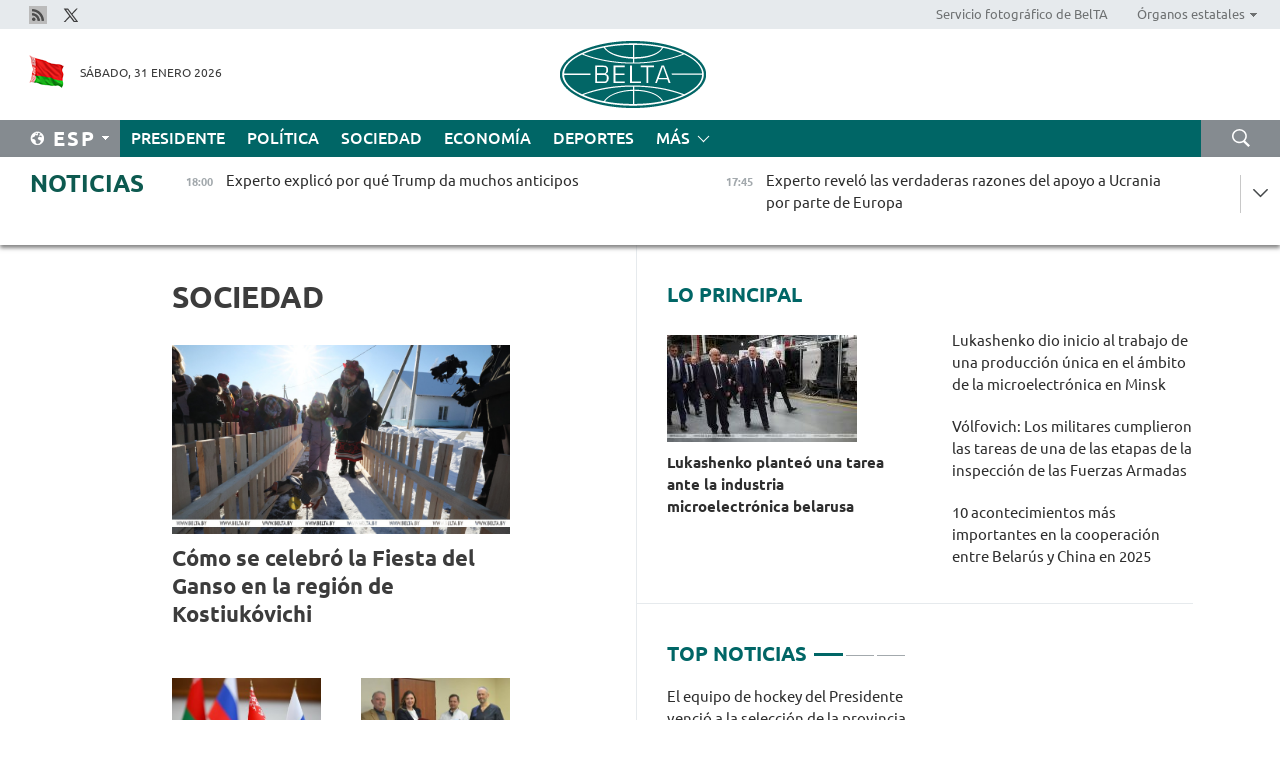

--- FILE ---
content_type: text/html; charset=UTF-8
request_url: https://esp.belta.by/society/page/21/?day=10&month=04&year=23
body_size: 13011
content:
    
    	<!DOCTYPE HTML>
	<html lang="es-ES" >
	<head  prefix="article: https://ogp.me/ns/article#">
		<title>Sociedad Página 21</title>
		<meta http-equiv="Content-Type" content="text/html; charset=utf-8">
                <meta name="viewport" content="width=device-width">
		<link rel="stylesheet" href="/styles/general_styles.css" type="text/css">
                                <link rel="stylesheet" href="/styles/styles2.css?1769878766" type="text/css">
                                <link rel="stylesheet" href="/styles/styles.css?1769878766" type="text/css">
                <link rel="stylesheet" href="/styles/tr_styles.css" type="text/css">
                            <link rel="icon" href="/desimages/fav.png" type="image/png">
		<meta name="keywords" content="Noticias de sociedad, noticias de la vida social, vida social, pensión, campaña de ingreso, centros docentes superiores de Belarús, vivienda en Belarús, educación superior, turismo y agroturismo en Belarús">
		<meta name="description" content="Noticias de sociedad. Turismo en Belarús Página 21">
                
                <link rel = "canonical" href="https://esp.belta.by/society/page/21/">
                
	    		                        <!-- Yandex.Metrika informer -->
<a href="https://metrika.yandex.by/stat/?id=15029098&amp;from=informer"
target="_blank" rel="nofollow"><img src="https://informer.yandex.ru/informer/15029098/1_1_FFFFFFFF_EFEFEFFF_0_pageviews"
style="width:80px; height:15px; border:0; display:none" alt="Яндекс.Метрика" title="Яндекс.Метрика: данные за сегодня (просмотры)" class="ym-advanced-informer" data-cid="15029098" data-lang="ru" /></a>
<!-- /Yandex.Metrika informer -->

<!-- Yandex.Metrika counter -->
<script type="text/javascript" >
   (function(m,e,t,r,i,k,a){m[i]=m[i]||function(){(m[i].a=m[i].a||[]).push(arguments)};
   m[i].l=1*new Date();
   for (var j = 0; j < document.scripts.length; j++) {if (document.scripts[j].src === r) { return; }}
   k=e.createElement(t),a=e.getElementsByTagName(t)[0],k.async=1,k.src=r,a.parentNode.insertBefore(k,a)})
   (window, document, "script", "https://mc.yandex.ru/metrika/tag.js", "ym");

   ym(15029098, "init", {
        clickmap:true,
        trackLinks:true,
        accurateTrackBounce:true,
        webvisor:true
   });
</script>
<noscript><div><img src="https://mc.yandex.ru/watch/15029098" style="position:absolute; left:-9999px;" alt="" /></div></noscript>
<!-- /Yandex.Metrika counter -->

            
                        <meta name="google-site-verification" content="Dd8uWU7VCf77OeeHXR5DHMQmZ-7j6FLk_JRDg71UqnQ" />

            
                        <!-- Google tag (gtag.js) -->
<script async src="https://www.googletagmanager.com/gtag/js?id=G-ET142C51W4"></script>
<script>
  window.dataLayer = window.dataLayer || [];
  function gtag(){dataLayer.push(arguments);}
  gtag('js', new Date());

  gtag('config', 'G-ET142C51W4');
</script>

            
        

                                                                	</head>
	
	<body>

                
        <a id="top"></a>

    <div class="all   ">
        <div class="ban_main_top">
            
        </div>
        <div class="top_line">
	                <div class="social_icons">
                                          <a href="/rss" title="Rss"  target ="_blank" onmouseover="this.children[0].src='https://esp.belta.by/images/storage/banners/000015_e75332d9759a535dbd02582b38240ace_work.jpg'" onmouseout="this.children[0].src='https://esp.belta.by/images/storage/banners/000015_06c67faab12793f011de90a38aef8cf1_work.jpg'">
                    <img src="https://esp.belta.by/images/storage/banners/000015_06c67faab12793f011de90a38aef8cf1_work.jpg" alt="Rss" title="Rss" />
                </a>
                                              <a href="https://x.com/BeltaNoticias" title="X"  target ="_blank" onmouseover="this.children[0].src='https://esp.belta.by/images/storage/banners/000015_a684634ca82214029cee637c787afde4_work.jpg'" onmouseout="this.children[0].src='https://esp.belta.by/images/storage/banners/000015_37f1cc3c5e7e857bdb12fbc827944851_work.jpg'">
                    <img src="https://esp.belta.by/images/storage/banners/000015_37f1cc3c5e7e857bdb12fbc827944851_work.jpg" alt="X" title="X" />
                </a>
                        </div>
    
	        <script>
        var scroll_items = Array();
    </script>
<div class="projects_menu">
	
                    <div class="projects_menu_item " id="pr_el_114"><a target="_blank"  href="http://photobelta.by/"  title="Servicio fotográfico de BelTA" >
            <span>Servicio fotográfico de BelTA</span>    </a>
            </div>
	
                    <div class="projects_menu_item projects_menu_drop" id="pr_el_115"><a   href="https://esp.belta.by/"  title="Órganos estatales" >
            <span>Órganos estatales</span>    </a>
                    <script>
                var scroll_pr_m = "pr_m_115";
                scroll_items[scroll_items.length] = "pr_m_115";
            </script>
          <div class="projects_menu_s" id="pr_m_115">  
           	
                <div class="pr_menu_s_item">
                                                                                                                        <a target="_blank"   href="http://president.gov.by/en/" title="Presidente de Belarús" >Presidente de Belarús</a>
                        
                                    </div>
            	
                <div class="pr_menu_s_item">
                                                                                                                        <a target="_blank"   href="http://www.government.by/en/" title="Consejo de Ministros" >Consejo de Ministros</a>
                        
                                    </div>
            	
                <div class="pr_menu_s_item">
                                                                                                                        <a target="_blank"   href="http://www.sovrep.gov.by/en/" title="Consejo de la República" >Consejo de la República</a>
                        
                                    </div>
            	
                <div class="pr_menu_s_item">
                                                                                                                        <a target="_blank"   href="http://house.gov.by/en/" title="Cámara de Representantes" >Cámara de Representantes</a>
                        
                                    </div>
            	
                <div class="pr_menu_s_item">
                                                                                                                        <a target="_blank"   href="http://www.kc.gov.by/en/" title="Tribunal Constitucional" >Tribunal Constitucional</a>
                        
                                    </div>
            	
                <div class="pr_menu_s_item">
                                                                                                                        <a target="_blank"   href="https://court.gov.by/" title="Tribunal Supremo" >Tribunal Supremo</a>
                        
                                    </div>
            	
                <div class="pr_menu_s_item">
                                                                                                                        <a target="_blank"   href="http://www.kgk.gov.by/en" title="Comité Estatal de Control" >Comité Estatal de Control</a>
                        
                                    </div>
            	
                <div class="pr_menu_s_item">
                                                                                                                        <a target="_blank"   href="http://www.prokuratura.gov.by/en/" title="Fiscalía General" >Fiscalía General</a>
                        
                                    </div>
            	
                <div class="pr_menu_s_item">
                                                                                                                        <a target="_blank"   href="http://www.nbrb.by/engl/" title="Banco Nacional" >Banco Nacional</a>
                        
                                    </div>
            	
                <div class="pr_menu_s_item">
                                                                                                                        <a target="_blank"   href="http://www.mas.by/ru" title="Ministerio de Arquitectura y Construcción" >Ministerio de Arquitectura y Construcción</a>
                        
                                    </div>
            	
                <div class="pr_menu_s_item">
                                                                                                                        <a target="_blank"   href="https://mvd.gov.by/ru" title="Ministerio del Interior" >Ministerio del Interior</a>
                        
                                    </div>
            	
                <div class="pr_menu_s_item">
                                                                                                                        <a target="_blank"   href="http://minzdrav.gov.by/en/" title="Ministerio de Sanidad" >Ministerio de Sanidad</a>
                        
                                    </div>
            	
                <div class="pr_menu_s_item">
                                                                                                                        <a target="_blank"   href="https://www.mjkx.gov.by/" title="Ministerio de Servicios Comunales" >Ministerio de Servicios Comunales</a>
                        
                                    </div>
            	
                <div class="pr_menu_s_item">
                                                                                                                        <a target="_blank"   href="http://mfa.gov.by/en/" title="Ministerio de Asuntos Exteriores" >Ministerio de Asuntos Exteriores</a>
                        
                                    </div>
            	
                <div class="pr_menu_s_item">
                                                                                                                        <a target="_blank"   href="http://mininform.gov.by/en/" title="Ministerio de Información" >Ministerio de Información</a>
                        
                                    </div>
            	
                <div class="pr_menu_s_item">
                                                                                                                        <a target="_blank"   href="https://nalog.gov.by/" title="Ministerio de Impuestos" >Ministerio de Impuestos</a>
                        
                                    </div>
            	
                <div class="pr_menu_s_item">
                                                                                                                        <a target="_blank"   href="http://www.kultura.by/en/" title="Ministerio de Cultura" >Ministerio de Cultura</a>
                        
                                    </div>
            	
                <div class="pr_menu_s_item">
                                                                                                                        <a target="_blank"   href="http://www.mlh.gov.by/en/" title="Ministerio de Economía Forestal" >Ministerio de Economía Forestal</a>
                        
                                    </div>
            	
                <div class="pr_menu_s_item">
                                                                                                                        <a target="_blank"   href="http://www.mil.by/en/" title="Ministerio de Defensa" >Ministerio de Defensa</a>
                        
                                    </div>
            	
                <div class="pr_menu_s_item">
                                                                                                                        <a target="_blank"   href="https://edu.gov.by/en-uk/" title="Ministerio de Educación" >Ministerio de Educación</a>
                        
                                    </div>
            	
                <div class="pr_menu_s_item">
                                                                                                                        <a target="_blank"   href="http://minpriroda.gov.by/en/" title="Ministerio de Recursos Naturales y Protección del Medio Ambiente" >Ministerio de Recursos Naturales y Protección del Medio Ambiente</a>
                        
                                    </div>
            	
                <div class="pr_menu_s_item">
                                                                                                                        <a target="_blank"   href="https://minprom.gov.by/" title="Ministerio de Industria" >Ministerio de Industria</a>
                        
                                    </div>
            	
                <div class="pr_menu_s_item">
                                                                                                                        <a target="_blank"   href="http://www.mpt.gov.by/en/" title="Ministerio de Comunicaciones e Informatización" >Ministerio de Comunicaciones e Informatización</a>
                        
                                    </div>
            	
                <div class="pr_menu_s_item">
                                                                                                                        <a target="_blank"   href="https://www.mshp.gov.by/en/" title="Ministerio de Agricultura y Alimentación" >Ministerio de Agricultura y Alimentación</a>
                        
                                    </div>
            	
                <div class="pr_menu_s_item">
                                                                                                                        <a target="_blank"   href="http://www.mst.by/en" title="Ministerio de Deportes" >Ministerio de Deportes</a>
                        
                                    </div>
            	
                <div class="pr_menu_s_item">
                                                                                                                        <a target="_blank"   href="https://www.mart.gov.by/en/sites/mart/home.html" title="Ministerio de Regulación Antimonopólica y Comercio" >Ministerio de Regulación Antimonopólica y Comercio</a>
                        
                                    </div>
            	
                <div class="pr_menu_s_item">
                                                                                                                        <a target="_blank"   href="https://www.mintrans.gov.by/en/" title="Ministerio de Transportes y Comunicaciones" >Ministerio de Transportes y Comunicaciones</a>
                        
                                    </div>
            	
                <div class="pr_menu_s_item">
                                                                                                                        <a target="_blank"   href="https://www.mintrud.gov.by/ru" title="Ministerio de Trabajo y Protección Social" >Ministerio de Trabajo y Protección Social</a>
                        
                                    </div>
            	
                <div class="pr_menu_s_item">
                                                                                                                        <a target="_blank"   href="https://mchs.gov.by/en/" title="Ministerio de Emergencias" >Ministerio de Emergencias</a>
                        
                                    </div>
            	
                <div class="pr_menu_s_item">
                                                                                                                        <a target="_blank"   href="http://www.minfin.gov.by/en/" title="Ministerio de Finanzas" >Ministerio de Finanzas</a>
                        
                                    </div>
            	
                <div class="pr_menu_s_item">
                                                                                                                        <a target="_blank"   href="http://www.economy.gov.by/en" title="Ministerio de Economía" >Ministerio de Economía</a>
                        
                                    </div>
            	
                <div class="pr_menu_s_item">
                                                                                                                        <a target="_blank"   href="http://www.minenergo.gov.by/en" title="Ministerio de Energía" >Ministerio de Energía</a>
                        
                                    </div>
            	
                <div class="pr_menu_s_item">
                                                                                                                        <a target="_blank"   href="http://minjust.gov.by/en/" title="Ministerio de Justicia" >Ministerio de Justicia</a>
                        
                                    </div>
            	
                <div class="pr_menu_s_item">
                                                                                                                        <a target="_blank"   href="https://www.vpk.gov.by/en/" title="Comité Estatal de Industria Militar" >Comité Estatal de Industria Militar</a>
                        
                                    </div>
            	
                <div class="pr_menu_s_item">
                                                                                                                        <a target="_blank"   href="http://www.gki.gov.by/en/" title="Comité Estatal de Bienes" >Comité Estatal de Bienes</a>
                        
                                    </div>
            	
                <div class="pr_menu_s_item">
                                                                                                                        <a target="_blank"   href="http://www.gknt.gov.by/en/" title="Comité Estatal de Ciencia y Tecnología" >Comité Estatal de Ciencia y Tecnología</a>
                        
                                    </div>
            	
                <div class="pr_menu_s_item">
                                                                                                                        <a target="_blank"   href="https://gosstandart.gov.by/en/" title="Comité Estatal de Normalización" >Comité Estatal de Normalización</a>
                        
                                    </div>
            	
                <div class="pr_menu_s_item">
                                                                                                                        <a target="_blank"   href="https://gpk.gov.by/en/" title="Comité Fronterizo Estatal" >Comité Fronterizo Estatal</a>
                        
                                    </div>
            	
                <div class="pr_menu_s_item">
                                                                                                                        <a target="_blank"   href="https://www.gtk.gov.by/eng/" title="Comité Aduanero Estatal" >Comité Aduanero Estatal</a>
                        
                                    </div>
            	
                <div class="pr_menu_s_item">
                                                                                                                        <a target="_blank"   href="http://www.belstat.gov.by/en/" title="Comité Nacional de Estadística" >Comité Nacional de Estadística</a>
                        
                                    </div>
            	
                <div class="pr_menu_s_item">
                                                                                                                        <a target="_blank"   href="http://sk.gov.by/en/" title="Comité de Investigación" >Comité de Investigación</a>
                        
                                    </div>
            	
                <div class="pr_menu_s_item">
                                                                                                                        <a target="_blank"   href="https://brest-region.gov.by/en/" title="Comité Ejecutivo de la provincia de Brest" >Comité Ejecutivo de la provincia de Brest</a>
                        
                                    </div>
            	
                <div class="pr_menu_s_item">
                                                                                                                        <a target="_blank"   href="https://vitebsk-region.gov.by/en/" title="Comité Ejecutivo de la provincia de Vítebsk" >Comité Ejecutivo de la provincia de Vítebsk</a>
                        
                                    </div>
            	
                <div class="pr_menu_s_item">
                                                                                                                        <a target="_blank"   href="http://gomel-region.gov.by/en/" title="Comité Ejecutivo de la provincia de Gómel" >Comité Ejecutivo de la provincia de Gómel</a>
                        
                                    </div>
            	
                <div class="pr_menu_s_item">
                                                                                                                        <a target="_blank"   href="https://grodno-region.gov.by/ru/" title="Comité Ejecutivo de la provincia de Grodno" >Comité Ejecutivo de la provincia de Grodno</a>
                        
                                    </div>
            	
                <div class="pr_menu_s_item">
                                                                                                                        <a target="_blank"   href="https://eng.minsk-region.gov.by/" title="Comité Ejecutivo de la provincia de Minsk" >Comité Ejecutivo de la provincia de Minsk</a>
                        
                                    </div>
            	
                <div class="pr_menu_s_item">
                                                                                                                        <a target="_blank"   href="https://mogilev-region.gov.by/" title="Comité Ejecutivo de la provincia de Moguiliov" >Comité Ejecutivo de la provincia de Moguiliov</a>
                        
                                    </div>
            	
                <div class="pr_menu_s_item">
                                                                                                                        <a target="_blank"   href="http://minsk.gov.by/en/" title="Comité Ejecutivo de la ciudad de Minsk" >Comité Ejecutivo de la ciudad de Minsk</a>
                        
                                    </div>
                       </div> 
            </div>
</div>

     
        </div>
        <div class="header">
            <div class="header_date">
                                            <a class="header_flag" href="/" title="Flag"  target ="_blank">
                <img 
                    src="https://esp.belta.by/images/storage/banners/000202_195d2019dea510c21d1786ef48d5d126_work.jpg" 
                    alt="Flag" 
                    title="Flag" 
                                    />
            </a>
            
                Sábado, 31 Enero 2026
            </div>
	            	        <div class="logo">
            
                                                                    <a href="/" title="Agencia Telegráfica de Belarús"  target ="_self">
                            <span class="logo_img"><img src="https://esp.belta.by/images/storage/banners/000016_611c826de02523f480553429b10f429f_work.jpg" alt="Agencia Telegráfica de Belarús" title="Agencia Telegráfica de Belarús" /></span>
                                                    </a>
                                                        </div>
    
            <div class="weather_currency">
                <div class="weather_currency_inner">
                
	 	
                </div>
	    
            </div>
        </div>
    <div class="menu_line" >

	    <div class="main_langs" id="main_langs">
            <div class="main_langs_inner" id="main_langs_inner">
	
                                    <div class="main_lang_item" ><a target="_blank"   href="http://belta.by" title="Рус" >Рус</a></div>
        	
                                    <div class="main_lang_item" ><a target="_blank"   href="http://blr.belta.by" title="Бел" >Бел</a></div>
        	
                                    <div class="main_lang_item" ><a target="_blank"   href="https://pol.belta.by/" title="Pl" >Pl</a></div>
        	
                                    <div class="main_lang_item" ><a target="_blank"   href="http://eng.belta.by/" title="Eng" >Eng</a></div>
        	
                                    <div class="main_lang_item" ><a target="_blank"   href="http://deu.belta.by/" title="Deu" >Deu</a></div>
        	
                                                    	
                                    <div class="main_lang_item" ><a target="_blank"   href="http://chn.belta.by/" title="中文" >中文</a></div>
        </div>
<div class="main_lang_item main_lang_selected" ><a   href="https://esp.belta.by/" title="Esp">Esp</a></div>
</div>
		

	       <div class="h_menu_fp" id="h_menu_fp" >
    <div class="h_menu_title" id="h_menu_title">
                Menú
    </div>
            <div class="h_menu_s" id="h_menu_s"></div>
        <div class="menu_more">
            <div class="menu_more_title" id="h_menu_more" >Más </div>
                    <div id="h_menu" class="h_menu">
                <div class="content_all_margin">
	                        <div class="menu_els" id="h_menu_line_1">
                                                            <div class="menu_item " id="h_menu_item_1_1">
                            <a   href="https://esp.belta.by/president/" title="Presidente">Presidente</a>
                        </div>
                                                                                <div class="menu_item " id="h_menu_item_1_2">
                            <a   href="https://esp.belta.by/politics/" title="Política">Política</a>
                        </div>
                                                                                <div class="menu_item menu_item_selected" id="h_menu_item_1_3">
                            <a   href="https://esp.belta.by/society/" title="Sociedad">Sociedad</a>
                        </div>
                                                                                <div class="menu_item " id="h_menu_item_1_4">
                            <a   href="https://esp.belta.by/economics/" title="Economía">Economía</a>
                        </div>
                                                                                <div class="menu_item " id="h_menu_item_1_5">
                            <a   href="https://esp.belta.by/sport/" title="Deportes">Deportes</a>
                        </div>
                                                </div>
                                            <div class="menu_els" id="h_menu_line_2">
                                                            <div class="menu_item " id="h_menu_item_2_1">
                            <a   href="https://esp.belta.by/video/" title="Vídeo">Vídeo</a>
                        </div>
                                                </div>
                            </div>
       
    </div>
                    </div>
           </div>            
	


	
    
    
	    <div class="search_btn" onclick="open_search('search')"></div>
<form action="/search/getResultsForPeriod/" id="search">
    <input type="text" name="query" value="" placeholder="Búsqueda por el sitio" class="search_edit"/>
    <input type="submit" value="Búsqueda" class="search_submit" />
    <div class="clear"></div>
        <div class="fp_search_where">
        <span id="fp_search_where">Lugar de búsqueda:</span>
            <input type="radio" name="group" value="0" id="group_0"/><label for="group_0">Buscar en todas las secciones</label>
                            </div>
       <div class="fp_search_where">
        <span id="fp_search_when">En el período</span>
            <input type="radio" name="period" value="0" id="period_0"/><label for="period_0">En todo el período</label>
            <input type="radio" name="period" value="1" id="period_1"/><label for="period_1">En un día</label>
            <input type="radio" name="period" value="2" id="period_2"/><label for="period_2">En una semana</label>
            <input type="radio" name="period" value="3" id="period_3"/><label for="period_3">En un mes</label>
            <input type="radio" name="period" value="4" id="period_4"/><label for="period_4">En un año</label>
                </div>
    <div class="search_close close_btn" onclick="close_search('search')"></div>
</form>
   

    </div>
    <div class="top_lenta_inner">
  <div class="top_lenta">
    <a href="/" title="Ir al inicio" class="tl_logo"></a>
    <div class="tl_title">
                    <a href="https://esp.belta.by/all_news" title="Noticias">Noticias</a>
            </div>
                            <div class="tl_inner" id="tl_inner">
        
        <div class="tl_item">
	        	            	        	                                                                        	                	                                <a  href="https://esp.belta.by/society/view/experto-explic-por-qu-trump-da-muchos-anticipos-88921-2026/"   title="
 Experto explicó por qué Trump da muchos anticipos
 ">
                    <span class="tl_date">
                                                                                                <span>18:00</span>
                    </span>
                    <span class="tl_news">
 Experto explicó por qué Trump da muchos anticipos
 </span>
                    <span class="tl_node">Sociedad</span>
                </a>
        </div>
        
        <div class="tl_item">
	        	            	        	                                                                        	                	                                <a  href="https://esp.belta.by/society/view/experto-revel-las-verdaderas-razones-del-apoyo-a-ucrania-por-parte-de-europa-88928-2026/"   title="
 Experto reveló las verdaderas razones del apoyo a Ucrania por parte de Europa
 ">
                    <span class="tl_date">
                                                                                                <span>17:45</span>
                    </span>
                    <span class="tl_news">
 Experto reveló las verdaderas razones del apoyo a Ucrania por parte de Europa
 </span>
                    <span class="tl_node">Sociedad</span>
                </a>
        </div>
        
        <div class="tl_item">
	        	            	        	                                                                        	                	                                <a  href="https://esp.belta.by/society/view/cmo-se-celebr-la-fiesta-del-ganso-en-la-regin-de-kostiukvichi-89082-2026/"   title="
 Cómo se celebró la Fiesta del Ganso en la región de Kostiukóvichi
 ">
                    <span class="tl_date">
                                                                                                <span>17:22</span>
                    </span>
                    <span class="tl_news">
 Cómo se celebró la Fiesta del Ganso en la región de Kostiukóvichi
 </span>
                    <span class="tl_node">Sociedad</span>
                </a>
        </div>
        
        <div class="tl_item">
	        	            	        	                                                                        	                	                                <a  href="https://esp.belta.by/economics/view/bogdnov-discuti-las-perspectivas-de-cooperacin-en-el-complejo-agroindustrial-de-belars-y-kazajistn-89081-2026/"   title="
 Bogdánov discutió las perspectivas de cooperación en el complejo agroindustrial de Belarús y Kazajistán
 ">
                    <span class="tl_date">
                                                                                                <span>17:06</span>
                    </span>
                    <span class="tl_news">
 Bogdánov discutió las perspectivas de cooperación en el complejo agroindustrial de Belarús y Kazajistán
 </span>
                    <span class="tl_node">Economía</span>
                </a>
        </div>
        
        <div class="tl_item">
	        	            	        	                                                                        	                	                                <a  href="https://esp.belta.by/society/view/cunto-tiempo-se-requerir-para-la-desnazificacin-en-ucrania-seal-un-experto-89024-2026/"   title="
 Cuánto tiempo se requerirá para la desnazificación en Ucrania, señaló un experto
 ">
                    <span class="tl_date">
                                                                                                <span>16:41</span>
                    </span>
                    <span class="tl_news">
 Cuánto tiempo se requerirá para la desnazificación en Ucrania, señaló un experto
 </span>
                    <span class="tl_node">Sociedad</span>
                </a>
        </div>
        
        <div class="tl_item">
	        	            	        	                                                                        	                	                                <a  href="https://esp.belta.by/politics/view/belars-y-la-regin-china-de-hong-kong-discutieron-la-implementacin-de-proyectos-conjuntos-89077-2026/"   title="
 Belarús y la región china de Hong Kong discutieron la implementación de proyectos conjuntos
 ">
                    <span class="tl_date">
                                                                                                <span>16:02</span>
                    </span>
                    <span class="tl_news">
 Belarús y la región china de Hong Kong discutieron la implementación de proyectos conjuntos
 </span>
                    <span class="tl_node">Política</span>
                </a>
        </div>
        
        <div class="tl_item">
	        	            	        	                                                                        	                	                                <a  href="https://esp.belta.by/society/view/la-cultura-belarusa-obtendr-residencia-en-china-se-firm-un-memorando-para-crear-un-poblado-temtico-89064-2026/"   title="
 La cultura belarusa obtendrá &quot;residencia&quot; en China: Se firmó un memorando para crear un poblado temático
 ">
                    <span class="tl_date">
                                                                                                <span>15:24</span>
                    </span>
                    <span class="tl_news">
 La cultura belarusa obtendrá "residencia" en China: Se firmó un memorando para crear un poblado temático
 </span>
                    <span class="tl_node">Sociedad</span>
                </a>
        </div>
        
        <div class="tl_item">
	        	            	        	                                                                        	                	                                <a  href="https://esp.belta.by/sport/view/sobolenko-cedi-ante-rybakina-en-la-final-del-abierto-de-australia-89080-2026/"   title="
 Sobolenko cedió ante Rybakina en la final del Abierto de Australia
 ">
                    <span class="tl_date">
                                                                                                <span>14:46</span>
                    </span>
                    <span class="tl_news">
 Sobolenko cedió ante Rybakina en la final del Abierto de Australia
 </span>
                    <span class="tl_node">Deportes</span>
                </a>
        </div>
        
        <div class="tl_item">
	        	            	        	                                                                        	                	                                <a  href="https://esp.belta.by/sport/view/el-equipo-de-hockey-del-presidente-venci-a-la-seleccin-de-la-provincia-de-grodno-en-un-encuentro-de-la-89079-2026/"   title="
 El equipo de hockey del Presidente venció a la selección de la provincia de Grodno en un encuentro de la Liga Republicana de Hockey 
 ">
                    <span class="tl_date">
                                                                                                <span>14:07</span>
                    </span>
                    <span class="tl_news">
 El equipo de hockey del Presidente venció a la selección de la provincia de Grodno en un encuentro de la Liga Republicana de Hockey 
 </span>
                    <span class="tl_node">Deportes</span>
                </a>
        </div>
        
        <div class="tl_item">
	        	            	        	                                                                        	                	                                <a  href="https://esp.belta.by/economics/view/belars-y-turkmenistn-discutieron-las-perspectivas-de-interaccin-89078-2026/"   title="Belarús y Turkmenistán discutieron las perspectivas de interacción">
                    <span class="tl_date">
                                                                                                <span>13:35</span>
                    </span>
                    <span class="tl_news">Belarús y Turkmenistán discutieron las perspectivas de interacción</span>
                    <span class="tl_node">Economía</span>
                </a>
        </div>
        
        <div class="tl_item">
	        	            	        	                                                                        	                	                                <a  href="https://esp.belta.by/economics/view/belars-en-2025-estableci-un-rcord-en-exportacin-de-alimentos-89061-2026/"   title="
 Belarús en 2025 estableció un récord en exportación de alimentos
 ">
                    <span class="tl_date">
                                                                                                <span>13:02</span>
                    </span>
                    <span class="tl_news">
 Belarús en 2025 estableció un récord en exportación de alimentos
 </span>
                    <span class="tl_node">Economía</span>
                </a>
        </div>
        
        <div class="tl_item">
	        	            	        	                                                                        	                	                                <a  href="https://esp.belta.by/society/view/cmo-el-ministerio-de-trabajo-fomenta-el-crecimiento-profesional-de-las-mujeres-en-belars-89070-2026/"   title="
 Cómo el Ministerio de Trabajo fomenta el crecimiento profesional de las mujeres en Belarús
 ">
                    <span class="tl_date">
                                                                                                <span>12:33</span>
                    </span>
                    <span class="tl_news">
 Cómo el Ministerio de Trabajo fomenta el crecimiento profesional de las mujeres en Belarús
 </span>
                    <span class="tl_node">Sociedad</span>
                </a>
        </div>
        
        <div class="tl_item">
	        	            	        	                                                                        	                	                                <a  href="https://esp.belta.by/society/view/diputado-de-la-rada-sobre-el-consejo-de-paz-en-el-contexto-del-conflicto-ucraniano-89027-2026/"   title="
 Diputado de la Rada sobre el Consejo de Paz en el contexto del conflicto ucraniano
 ">
                    <span class="tl_date">
                                                                                                <span>12:01</span>
                    </span>
                    <span class="tl_news">
 Diputado de la Rada sobre el Consejo de Paz en el contexto del conflicto ucraniano
 </span>
                    <span class="tl_node">Sociedad</span>
                </a>
        </div>
        
        <div class="tl_item">
	        	            	        	                                                                        	                	                                <a  href="https://esp.belta.by/politics/view/centro-de-servicio-suministros-de-maquinaria-y-fallecimiento-de-una-turista-discutidos-por-el-cnsul-89074-2026/"   title="
 Centro de servicio, suministros de maquinaria y fallecimiento de una turista discutidos por el Cónsul General de Belarús y el gobernador de Múrmansk
 ">
                    <span class="tl_date">
                                                                                                <span>11:25</span>
                    </span>
                    <span class="tl_news">
 Centro de servicio, suministros de maquinaria y fallecimiento de una turista discutidos por el Cónsul General de Belarús y el gobernador de Múrmansk
 </span>
                    <span class="tl_node">Política</span>
                </a>
        </div>
        
        <div class="tl_item">
	        	            	        	                                                                        	                	                                <a  href="https://esp.belta.by/society/view/estudiante-de-posgrado-cont-lo-que-significa-ser-becario-del-fondo-especial-del-presidente-89076-2026/"   title="
 Estudiante de posgrado contó lo que significa ser becario del fondo especial del Presidente
 ">
                    <span class="tl_date">
                                                                                                <span>10:49</span>
                    </span>
                    <span class="tl_news">
 Estudiante de posgrado contó lo que significa ser becario del fondo especial del Presidente
 </span>
                    <span class="tl_node">Sociedad</span>
                </a>
        </div>
        
        <div class="tl_item">
	        	            	        	                                                                        	                	                                <a  href="https://esp.belta.by/society/view/desde-velas-aromticas-hasta-un-juego-de-cocina-cmo-amueblar-una-casa-a-la-belarusa-89075-2026/"   title="
 Desde velas aromáticas hasta un juego de cocina: cómo amueblar una casa &quot;a la belarusa&quot;
 ">
                    <span class="tl_date">
                                                                                                <span>10:14</span>
                    </span>
                    <span class="tl_news">
 Desde velas aromáticas hasta un juego de cocina: cómo amueblar una casa "a la belarusa"
 </span>
                    <span class="tl_node">Sociedad</span>
                </a>
        </div>
        
        <div class="tl_item">
	        	            	        	                                                                        	                	                                <a  href="https://esp.belta.by/economics/view/belars-planea-aumentar-al-doble-las-exportaciones-de-productos-de-turba-a-china-89069-2026/"   title="
 Belarús planea aumentar al doble las exportaciones de productos de turba a China
 ">
                    <span class="tl_date">
                                                                                                <span>09:36</span>
                    </span>
                    <span class="tl_news">
 Belarús planea aumentar al doble las exportaciones de productos de turba a China
 </span>
                    <span class="tl_node">Economía</span>
                </a>
        </div>
        
        <div class="tl_item">
	        	            	        	                                                                        	                	                                <a  href="https://esp.belta.by/politics/view/la-contribucin-de-la-diplomacia-popular-al-fortalecimiento-de-la-amistad-belaruso-serbia-se-discuti-en-89073-2026/"   title="
 La contribución de la diplomacia popular al fortalecimiento de la amistad belaruso-serbia se discutió en la Embajada de Belarús en Belgrado
 ">
                    <span class="tl_date">
                                                                                                <span>09:00</span>
                    </span>
                    <span class="tl_news">
 La contribución de la diplomacia popular al fortalecimiento de la amistad belaruso-serbia se discutió en la Embajada de Belarús en Belgrado
 </span>
                    <span class="tl_node">Política</span>
                </a>
        </div>
        
        <div class="tl_item">
	        	            	            	            	        	                            <div class="lenta_date_box">
                    <div class="lenta_date">
                   	               30.01.26
	                              <div class="line"></div>
                    </div>
                    </div>
	                                                                        	                	                                <a  href="https://esp.belta.by/society/view/los-consejos-de-seguridad-de-belars-y-rusia-acordaron-fortalecer-la-interaccin-en-el-mbito-de-la-89056-2026/"   title="
 Los Consejos de Seguridad de Belarús y Rusia acordaron fortalecer la interacción en el ámbito de la seguridad informática
 ">
                    <span class="tl_date">
                                                                                                    <span class="lenta_date_past">30.01.26</span>
                                                <span>18:53</span>
                    </span>
                    <span class="tl_news">
 Los Consejos de Seguridad de Belarús y Rusia acordaron fortalecer la interacción en el ámbito de la seguridad informática
 </span>
                    <span class="tl_node">Sociedad</span>
                </a>
        </div>
        
        <div class="tl_item">
	        	            	        	                                                                        	                	                                <a  href="https://esp.belta.by/society/view/rusia-ratific-el-acuerdo-con-belars-sobre-la-proteccin-de-ciudadanos-contra-la-persecucin-internacional-89063-2026/"   title="
 Rusia ratificó el acuerdo con Belarús sobre la protección de ciudadanos contra la persecución internacional injustificada
 ">
                    <span class="tl_date">
                                                                                                    <span class="lenta_date_past">30.01.26</span>
                                                <span>18:28</span>
                    </span>
                    <span class="tl_news">
 Rusia ratificó el acuerdo con Belarús sobre la protección de ciudadanos contra la persecución internacional injustificada
 </span>
                    <span class="tl_node">Sociedad</span>
                </a>
        </div>
        
        <div class="tl_item">
	        	            	        	                                                                        	                	                                <a  href="https://esp.belta.by/politics/view/embajador-de-la-repblica-popular-china-2025-fue-otro-ao-fructfero-en-el-desarrollo-de-las-relaciones-89072-2026/"   title="
 Embajador de la República Popular China: 2025 fue otro año fructífero en el desarrollo de las relaciones chino-belarusas
 ">
                    <span class="tl_date">
                                                                                                    <span class="lenta_date_past">30.01.26</span>
                                                <span>18:03</span>
                    </span>
                    <span class="tl_news">
 Embajador de la República Popular China: 2025 fue otro año fructífero en el desarrollo de las relaciones chino-belarusas
 </span>
                    <span class="tl_node">Política</span>
                </a>
        </div>
        
        <div class="tl_item">
	        	            	        	                                                                        	                	                                <a  href="https://esp.belta.by/economics/view/subbotin-ocupar-el-cargo-de-ministro-de-la-cee-89068-2026/"   title="Subbotin ocupará el cargo de ministro de la CEE ">
                    <span class="tl_date">
                                                                                                    <span class="lenta_date_past">30.01.26</span>
                                                <span>17:30</span>
                    </span>
                    <span class="tl_news">Subbotin ocupará el cargo de ministro de la CEE </span>
                    <span class="tl_node">Economía</span>
                </a>
        </div>
        
        <div class="tl_item">
	        	            	        	                                                                        	                	                                <a  href="https://esp.belta.by/sport/view/terenia-con-el-oro-varkina-con-la-plata-de-la-copa-yaryguin-en-krasnoyarsk-89067-2026/"   title="Terenia con el oro, Varákina con la plata de la Copa Yaryguin en Krasnoyarsk ">
                    <span class="tl_date">
                                                                                                    <span class="lenta_date_past">30.01.26</span>
                                                <span>17:15</span>
                    </span>
                    <span class="tl_news">Terenia con el oro, Varákina con la plata de la Copa Yaryguin en Krasnoyarsk </span>
                    <span class="tl_node">Deportes</span>
                </a>
        </div>
        
        <div class="tl_item">
	        	            	        	                                                                        	                	                                <a  href="https://esp.belta.by/society/view/por-qu-eufrosina-de-plotsk-se-convirti-en-una-lumbrera-de-la-tierra-belarusa-89065-2026/"   title="Por qué Eufrosina de Pólotsk se convirtió en una lumbrera de la tierra belarusa ">
                    <span class="tl_date">
                                                                                                    <span class="lenta_date_past">30.01.26</span>
                                                <span>17:00</span>
                    </span>
                    <span class="tl_news">Por qué Eufrosina de Pólotsk se convirtió en una lumbrera de la tierra belarusa </span>
                    <span class="tl_node">Sociedad</span>
                </a>
        </div>
        
        <div class="tl_item">
	        	            	        	                                                                        	                	                                <a  href="https://esp.belta.by/society/view/barants-el-ejrcito-ucraniano-est-empezando-a-rendirse-89035-2026/"   title="
 Baranéts: El ejército ucraniano está empezando a rendirse 
 ">
                    <span class="tl_date">
                                                                                                    <span class="lenta_date_past">30.01.26</span>
                                                <span>16:45</span>
                    </span>
                    <span class="tl_news">
 Baranéts: El ejército ucraniano está empezando a rendirse 
 </span>
                    <span class="tl_node">Sociedad</span>
                </a>
        </div>
        
        <div class="tl_item">
	        	            	        	                                                                        	                	                                <a  href="https://esp.belta.by/politics/view/el-ministerio-de-asuntos-exteriores-de-rusia-evalu-la-rapidez-de-llegada-a-mosc-del-nuevo-embajador-de-89066-2026/"   title="
 El Ministerio de Asuntos Exteriores de Rusia evaluó la rapidez de llegada a Moscú del nuevo embajador de Belarús
 ">
                    <span class="tl_date">
                                                                                                    <span class="lenta_date_past">30.01.26</span>
                                                <span>16:29</span>
                    </span>
                    <span class="tl_news">
 El Ministerio de Asuntos Exteriores de Rusia evaluó la rapidez de llegada a Moscú del nuevo embajador de Belarús
 </span>
                    <span class="tl_node">Política</span>
                </a>
        </div>
        
        <div class="tl_item">
	        	            	        	                                                                        	                	                                <a  href="https://esp.belta.by/society/view/el-diputado-ucraniano-sobre-la-poltica-de-genocidio-del-pueblo-de-zelenski-89014-2026/"   title="
 El diputado ucraniano sobre la política de genocidio del pueblo de Zelenski 
 ">
                    <span class="tl_date">
                                                                                                    <span class="lenta_date_past">30.01.26</span>
                                                <span>16:15</span>
                    </span>
                    <span class="tl_news">
 El diputado ucraniano sobre la política de genocidio del pueblo de Zelenski 
 </span>
                    <span class="tl_node">Sociedad</span>
                </a>
        </div>
        
        <div class="tl_item">
	        	            	        	                                                                        	                	                                <a  href="https://esp.belta.by/society/view/flydubai-volver-a-volar-a-minsk-en-febrero-89037-2026/"   title="
 Flydubai volverá a volar a Minsk en febrero 
 ">
                    <span class="tl_date">
                                                                                                    <span class="lenta_date_past">30.01.26</span>
                                                <span>16:00</span>
                    </span>
                    <span class="tl_news">
 Flydubai volverá a volar a Minsk en febrero 
 </span>
                    <span class="tl_node">Sociedad</span>
                </a>
        </div>
        
        <div class="tl_item">
	        	            	        	                                                                        	                	                                <a  href="https://esp.belta.by/society/view/un-da-de-invierno-en-el-vedado-berzinski-89034-2026/"   title="
 Un día de invierno en el Vedado Berézinski 
 ">
                    <span class="tl_date">
                                                                                                    <span class="lenta_date_past">30.01.26</span>
                                                <span>15:30</span>
                    </span>
                    <span class="tl_news">
 Un día de invierno en el Vedado Berézinski 
 </span>
                    <span class="tl_node">Sociedad</span>
                </a>
        </div>
        
        <div class="tl_item">
	        	            	        	                                                                        	                	                                <a  href="https://esp.belta.by/society/view/cmo-pasan-la-seleccin-los-operadores-de-uav-en-la-brigada-que-fue-inspeccionada-por-orden-del-presidente-89062-2026/"   title="
 ¿Cómo pasan la selección los operadores de UAV en la brigada que fue inspeccionada por orden del Presidente?
 ">
                    <span class="tl_date">
                                                                                                    <span class="lenta_date_past">30.01.26</span>
                                                <span>14:57</span>
                    </span>
                    <span class="tl_news">
 ¿Cómo pasan la selección los operadores de UAV en la brigada que fue inspeccionada por orden del Presidente?
 </span>
                    <span class="tl_node">Sociedad</span>
                </a>
        </div>
        <a class="all_news" href="https://esp.belta.by/all_news" title="Todas las noticias">Todas las noticias</a> 
    </div>
    <div class="tl_arrow" title="" id="tl_arrow"></div>
    <a class="all_news main_left_col" href="https://esp.belta.by/all_news" title="Todas las noticias">Todas las noticias</a> 
  </div>
    
</div>    <div class="main">
      <div class="content">  
          <div class="content_margin">       
        	    
						    <div class="content_margin">    
	<h1 class="upper">Sociedad</h1>
	    <div class="main_in_rubric">
                                                                <a href="https://esp.belta.by/society/view/cmo-se-celebr-la-fiesta-del-ganso-en-la-regin-de-kostiukvichi-89082-2026/"  title="
 Cómo se celebró la Fiesta del Ganso en la región de Kostiukóvichi
 " class="news_with_rubric_img">
                <img src="https://esp.belta.by/images/storage/news/with_archive/2026/000022_1769868851_89082_big.jpg" alt="" title=""/>
            </a>
                <a href="https://esp.belta.by/society/view/cmo-se-celebr-la-fiesta-del-ganso-en-la-regin-de-kostiukvichi-89082-2026/"  title="
 Cómo se celebró la Fiesta del Ganso en la región de Kostiukóvichi
 " class="main_news1_title">
            
 Cómo se celebró la Fiesta del Ganso en la región de Kostiukóvichi
 
        </a>
            </div>

    <div >
	                                                                                                                        <div class="news_item_main">
                                            <a href="https://esp.belta.by/society/view/rusia-ratific-el-acuerdo-con-belars-sobre-la-proteccin-de-ciudadanos-contra-la-persecucin-internacional-89063-2026/"  title="
 Rusia ratificó el acuerdo con Belarús sobre la protección de ciudadanos contra la persecución internacional injustificada
 " class="news_with_rubric_img">
                           <img src="https://esp.belta.by/images/storage/news/with_archive/2026/000022_1769774079_89063_medium.jpg" alt="" title=""/>
                        </a>
                                        <a href="https://esp.belta.by/society/view/rusia-ratific-el-acuerdo-con-belars-sobre-la-proteccin-de-ciudadanos-contra-la-persecucin-internacional-89063-2026/"  title="
 Rusia ratificó el acuerdo con Belarús sobre la protección de ciudadanos contra la persecución internacional injustificada
 ">
                            
 Rusia ratificó el acuerdo con Belarús sobre la protección de ciudadanos contra la persecución internacional injustificada
 
                    </a>
            </div>
	                                                                                                                        <div class="news_item_main">
                                            <a href="https://esp.belta.by/society/view/los-centros-cardiolgicos-de-belars-y-serbia-pactaron-la-cooperacin-89055-2026/"  title="
 Los centros cardiológicos de Belarús y Serbia pactaron la cooperación  
 " class="news_with_rubric_img">
                           <img src="https://esp.belta.by/images/storage/news/with_archive/2026/000022_1769764998_89055_medium.jpg" alt="Foto del Centro Científico-Práctico Republicano de Cardiología" title="Foto del Centro Científico-Práctico Republicano de Cardiología"/>
                        </a>
                                        <a href="https://esp.belta.by/society/view/los-centros-cardiolgicos-de-belars-y-serbia-pactaron-la-cooperacin-89055-2026/"  title="
 Los centros cardiológicos de Belarús y Serbia pactaron la cooperación  
 ">
                            
 Los centros cardiológicos de Belarús y Serbia pactaron la cooperación  
 
                    </a>
            </div>
	    </div>
    </div>    
	<div class="content_margin" id="inner">    
	                  	           	     
                       
                                                                                          <div class="new_date">
                    <div class="day">14</div><div class="month_year"><span>.</span>01.26</div>
                </div>
                           <div class="news_item">
               <div class="date">12:02</div>
		<a href="/society/view/bosque-invernal-en-la-regin-de-gmel-88582-2026/"  title="Bosque invernal en la región de Gómel " class="rubric_item_title">
			Bosque invernal en la región de Gómel 
		</a>
    
        </div>
                  	           	     
                       
                                         <div class="news_item">
               <div class="date">10:29</div>
		<a href="/society/view/banar-sobre-las-consecuencias-de-la-derrota-de-occidente-en-el-conflicto-ucraniano-88579-2026/"  title="
 Banar sobre las consecuencias de la derrota de Occidente en el conflicto ucraniano
 " class="rubric_item_title">
			
 Banar sobre las consecuencias de la derrota de Occidente en el conflicto ucraniano
 
		</a>
    
        </div>
                  	           	     
                       
                                         <div class="news_item">
               <div class="date">09:56</div>
		<a href="/society/view/aldea-donde-cada-uno-suea-con-ser-zar-cmo-conservan-el-rito-nico-en-smezhevo-88578-2026/"  title="
 Aldea donde cada uno sueña con ser &quot;zar&quot;. Cómo conservan el rito único en Sémezhevo
 " class="rubric_item_title">
			
 Aldea donde cada uno sueña con ser "zar". Cómo conservan el rito único en Sémezhevo
 
		</a>
    
        </div>
                  	           	     
                       
                                         <div class="news_item">
               <div class="date">09:28</div>
		<a href="/society/view/banar-sobre-las-diferentes-posiciones-de-los-pases-de-la-ue-respecto-al-apoyo-a-ucrania-88577-2026/"  title="
 Banar sobre las diferentes posiciones de los países de la UE respecto al apoyo a Ucrania
 " class="rubric_item_title">
			
 Banar sobre las diferentes posiciones de los países de la UE respecto al apoyo a Ucrania
 
		</a>
    
        </div>
                  	           	     
                       
                                                                                          <div class="new_date">
                    <div class="day">13</div><div class="month_year"><span>.</span>01.26</div>
                </div>
                           <div class="news_item">
               <div class="date">21:30</div>
		<a href="/society/view/aunque-sea-por-un-instante-sentirse-cenicienta-el-teatro-bolshi-celebra-el-viejo-ao-nuevo-88575-2026/"  title="&quot;Aunque sea por un instante, sentirse Cenicienta&quot;. El Teatro Bolshói celebra el Año Nuevo Viejo " class="rubric_item_title">
			"Aunque sea por un instante, sentirse Cenicienta". El Teatro Bolshói celebra el Año Nuevo Viejo 
		</a>
    
        </div>
                  	           	     
                       
                                         <div class="news_item">
               <div class="date">17:18</div>
		<a href="/society/view/sergueyenko-cada-proyecto-de-ley-debe-ser-considerado-a-travs-del-prisma-de-intereses-del-estado-y-88569-2026/"  title="Sergueyenko: Cada proyecto de ley debe ser considerado a través del prisma de intereses del Estado y votantes" class="rubric_item_title">
			Sergueyenko: Cada proyecto de ley debe ser considerado a través del prisma de intereses del Estado y votantes
		</a>
    
        </div>
                  	           	     
                       
                                         <div class="news_item">
               <div class="date">16:47</div>
		<a href="/society/view/banar-explic-cmo-occidente-ve-el-problema-eslavo-88563-2026/"  title="Banar explicó cómo Occidente ve el &quot;problema eslavo&quot;" class="rubric_item_title">
			Banar explicó cómo Occidente ve el "problema eslavo"
		</a>
    
        </div>
                  	           	     
                       
                                         <div class="news_item">
               <div class="date">14:00</div>
		<a href="/society/view/la-fiesta-de-koliady-en-la-regin-de-moguiliov-atrae-a-turistas-de-diferentes-pases-88564-2026/"  title="
 La fiesta de Koliady en la región de Moguiliov atrae a turistas de diferentes países 
 " class="rubric_item_title">
			
 La fiesta de Koliady en la región de Moguiliov atrae a turistas de diferentes países 
 
		</a>
    
        </div>
                  	           	     
                       
                                         <div class="news_item">
               <div class="date">13:30</div>
		<a href="/society/view/los-diputados-belarusos-ratificaron-el-acuerdo-con-omn-sobre-la-exencin-recproca-de-visados-88560-2026/"  title="
 Los diputados belarusos ratificaron el acuerdo con Omán sobre la exención recíproca de visados 
 " class="rubric_item_title">
			
 Los diputados belarusos ratificaron el acuerdo con Omán sobre la exención recíproca de visados 
 
		</a>
    
        </div>
                  	           	     
                       
                                         <div class="news_item">
               <div class="date">11:21</div>
		<a href="/society/view/del-13-al-16-de-enero-se-lleva-a-cabo-un-entrenamiento-conjunto-de-personal-de-las-fuerzas-armadas-88557-2026/"  title="Del 13 al 16 de enero se lleva a cabo un entrenamiento conjunto de personal de las Fuerzas Armadas" class="rubric_item_title">
			Del 13 al 16 de enero se lleva a cabo un entrenamiento conjunto de personal de las Fuerzas Armadas
		</a>
    
        </div>
 
        
				        	<div class="pages pages_shift" id="pages">
               <div class="pages_inner">
				                    <a href="/society/page/20/?day=13&month=01&year=26" title="Anterior" class="p_prev" >Anterior</a>
				                    <a href="/society/page/11/?day=13&month=01&year=26" title="" class="p_prev_block" >[11..21]</a>
				                    <a href="/society/page/21/?day=13&month=01&year=26" title="21" class="page_item page_item_selected" >21</a>
		                    <a href="/society/page/22/?day=13&month=01&year=26" title="22" class="page_item " >22</a>
		                    <a href="/society/page/23/?day=13&month=01&year=26" title="23" class="page_item " >23</a>
		                    <a href="/society/page/24/?day=13&month=01&year=26" title="24" class="page_item " >24</a>
		                    <a href="/society/page/25/?day=13&month=01&year=26" title="25" class="page_item " >25</a>
		                    <a href="/society/page/26/?day=13&month=01&year=26" title="26" class="page_item " >26</a>
		                    <a href="/society/page/27/?day=13&month=01&year=26" title="27" class="page_item " >27</a>
		                    <a href="/society/page/28/?day=13&month=01&year=26" title="28" class="page_item " >28</a>
		                    <a href="/society/page/29/?day=13&month=01&year=26" title="29" class="page_item " >29</a>
		                    <a href="/society/page/30/?day=13&month=01&year=26" title="30" class="page_item " >30</a>
			
					<a href="/society/page/31/?day=13&month=01&year=26" title="" class="p_next_block" >[31..41]</a>
		                			<a href="/society/page/22/?day=13&month=01&year=26" title="Siguiente" class="p_next" >Siguiente</a>
		            </div>
    </div>        </div>

          </div>
      </div>
      		      		                <!--noindex-->
  <div class="main_news_inner">
	<div class="block_title">Lo principal</div>
    <div class="mni_col">    
            <div class="rc_item rc_item_main">                                                                	                	                                                    <a href="https://esp.belta.by/president/view/lukashenko-plante-una-tarea-ante-la-industria-microelectrnica-belarusa-89044-2026/" title="
 Lukashenko planteó una tarea ante la industria microelectrónica belarusa
 " >
                        <img src="https://esp.belta.by/images/storage/news/with_archive/2026/000019_1769769003_89044_small.jpg" alt="" title=""/>
                    </a>
                               
                <a href="https://esp.belta.by/president/view/lukashenko-plante-una-tarea-ante-la-industria-microelectrnica-belarusa-89044-2026/" title="
 Lukashenko planteó una tarea ante la industria microelectrónica belarusa
 " class="last_news_title_main" >
 Lukashenko planteó una tarea ante la industria microelectrónica belarusa
 
                     
                                    </a>
              </div>
        </div>
    
    


	    <div class="mni_col">
             <div class="rc_item">                                                                	                	                                               
                <a href="https://esp.belta.by/president/view/lukashenko-dio-inicio-al-trabajo-de-una-produccin-nica-en-el-mbito-de-la-microelectrnica-en-minsk-89046-2026/" title="
 Lukashenko dio inicio al trabajo de una producción única en el ámbito de la microelectrónica en Minsk
 "  >
 Lukashenko dio inicio al trabajo de una producción única en el ámbito de la microelectrónica en Minsk
 
                     
                                    </a>
              </div>
             <div class="rc_item">                                                                	                	                                               
                <a href="https://esp.belta.by/society/view/vlfovich-los-militares-cumplieron-las-tareas-de-una-de-las-etapas-de-la-inspeccin-de-las-fuerzas-armadas-89053-2026/" title="
 Vólfovich: Los militares cumplieron las tareas de una de las etapas de la inspección de las Fuerzas Armadas 
 "  >
 Vólfovich: Los militares cumplieron las tareas de una de las etapas de la inspección de las Fuerzas Armadas 
 
                     
                                    </a>
              </div>
             <div class="rc_item">                                                                	                	                                               
                <a href="https://esp.belta.by/politics/view/10-acontecimientos-ms-importantes-en-la-cooperacin-entre-belars-y-china-en-2025-89029-2026/" title="
 10 acontecimientos más importantes en la cooperación entre Belarús y China en 2025 
 "  >
 10 acontecimientos más importantes en la cooperación entre Belarús y China en 2025 
 
                     
                                    </a>
              </div>
        </div>

  </div>
    <!--/noindex-->
    
  <div class="adv_col">
    <div class="ban_inner_right">
        
    </div>
  </div>

  <div class="right_col">
  	  	<!--noindex-->
        <div class="top_news">
                
    <div class="block_title">
        Top Noticias        <div class="topNewsSlider_dots" id="topNewsSlider_dots"></div>
    </div>
    	    <div class="topNewsSlider">              
		                            <div class="tn_item">
		                		                		                		                			                			                			                <a href="https://esp.belta.by/sport/view/el-equipo-de-hockey-del-presidente-venci-a-la-seleccin-de-la-provincia-de-grodno-en-un-encuentro-de-la-89079-2026/"    title="
 El equipo de hockey del Presidente venció a la selección de la provincia de Grodno en un encuentro de la Liga Republicana de Hockey 
 ">
		                            
 El equipo de hockey del Presidente venció a la selección de la provincia de Grodno en un encuentro de la Liga Republicana de Hockey 
 
		                             
		                            		                        </a>
                        </div>
		                            <div class="tn_item">
		                		                		                		                			                			                			                <a href="https://esp.belta.by/society/view/moguiliov-acoger-el-festival-mrtkontakt-del-20-al-27-de-marzo-89058-2026/"    title="Moguiliov acogerá el festival М.@rt.kontakt del 20 al 27 de marzo  ">
		                            Moguiliov acogerá el festival М.@rt.kontakt del 20 al 27 de marzo  
		                             
		                            		                        </a>
                        </div>
		                            <div class="tn_item">
		                		                		                		                			                			                			                <a href="https://esp.belta.by/president/view/lukashenko-este-ao-hay-que-hacer-el-mximo-para-las-mujeres-belarusas-89051-2026/"    title="
 Lukashenko: Este año hay que hacer el máximo para las mujeres belarusas
 ">
		                            
 Lukashenko: Este año hay que hacer el máximo para las mujeres belarusas
 
		                             
		                            		                        </a>
                        </div>
		                            <div class="tn_item">
		                		                		                		                			                			                			                <a href="https://esp.belta.by/society/view/vlfovich-los-militares-cumplieron-las-tareas-de-una-de-las-etapas-de-la-inspeccin-de-las-fuerzas-armadas-89053-2026/"    title="
 Vólfovich: Los militares cumplieron las tareas de una de las etapas de la inspección de las Fuerzas Armadas 
 ">
		                            
 Vólfovich: Los militares cumplieron las tareas de una de las etapas de la inspección de las Fuerzas Armadas 
 
		                             
		                            		                        </a>
                        </div>
		                            <div class="tn_item">
		                		                		                		                			                			                			                <a href="https://esp.belta.by/president/view/lukashenko-plante-una-tarea-ante-la-industria-microelectrnica-belarusa-89044-2026/"    title="
 Lukashenko planteó una tarea ante la industria microelectrónica belarusa
 ">
		                            
 Lukashenko planteó una tarea ante la industria microelectrónica belarusa
 
		                             
		                            		                        </a>
                        </div>
		                            <div class="tn_item">
		                		                		                		                			                			                			                <a href="https://esp.belta.by/society/view/flydubai-volver-a-volar-a-minsk-en-febrero-89037-2026/"    title="
 Flydubai volverá a volar a Minsk en febrero 
 ">
		                            
 Flydubai volverá a volar a Minsk en febrero 
 
		                             
		                            		                        </a>
                        </div>
		                            <div class="tn_item">
		                		                		                		                			                			                			                <a href="https://esp.belta.by/society/view/belars-recibi-otro-lote-de-su-30sm2-89036-2026/"    title="
 Belarús recibió otro lote de Su-30SM2
 ">
		                            
 Belarús recibió otro lote de Su-30SM2
 
		                             
		                            		                        </a>
                        </div>
		                            <div class="tn_item">
		                		                		                		                			                			                			                <a href="https://esp.belta.by/society/view/un-da-de-invierno-en-el-vedado-berzinski-89034-2026/"    title="
 Un día de invierno en el Vedado Berézinski 
 ">
		                            
 Un día de invierno en el Vedado Berézinski 
 
		                             
		                            		                        </a>
                        </div>
		                            <div class="tn_item">
		                		                		                		                			                			                			                <a href="https://esp.belta.by/economics/view/zhang-wenchuan-coment-el-giro-comercial-de-belars-y-china-89030-2026/"    title="
 Zhang Wenchuan comentó el giro comercial de Belarús y China  
 ">
		                            
 Zhang Wenchuan comentó el giro comercial de Belarús y China  
 
		                             
		                            		                        </a>
                        </div>
		                            <div class="tn_item">
		                		                		                		                			                			                			                <a href="https://esp.belta.by/economics/view/qu-productos-de-kommunarka-prefieren-los-compradores-extranjeros-89023-2026/"    title="
 ¿Qué productos de Kommunarka prefieren los compradores extranjeros? 
 ">
		                            
 ¿Qué productos de Kommunarka prefieren los compradores extranjeros? 
 
		                             
		                            		                        </a>
                        </div>
		                            <div class="tn_item">
		                		                		                		                			                			                			                <a href="https://esp.belta.by/society/view/la-inspeccin-sorpresa-de-las-fuerzas-armadas-contina-los-militares-siguen-con-una-prueba-de-resistencia-89020-2026/"    title="La inspección sorpresa de las Fuerzas Armadas continúa. Los militares siguen con una prueba de resistencia">
		                            La inspección sorpresa de las Fuerzas Armadas continúa. Los militares siguen con una prueba de resistencia
		                             
		                            		                        </a>
                        </div>
		                            <div class="tn_item">
		                		                		                		                			                			                			                <a href="https://esp.belta.by/economics/view/cules-son-los-productos-ms-exportados-de-belgospischeprom-89017-2026/"    title="
 ¿Cuáles son los productos más exportados de Belgospischeprom?  
 ">
		                            
 ¿Cuáles son los productos más exportados de Belgospischeprom?  
 
		                             
		                            		                        </a>
                        </div>
		                            <div class="tn_item">
		                		                		                		                			                			                			                <a href="https://esp.belta.by/economics/view/belars-y-qatar-ampliarn-la-cooperacin-en-la-agricultura-y-la-alimentacin-89010-2026/"    title="
 Belarús y Qatar ampliarán la cooperación en la agricultura y la alimentación
 ">
		                            
 Belarús y Qatar ampliarán la cooperación en la agricultura y la alimentación
 
		                             
		                            		                        </a>
                        </div>
		                            <div class="tn_item">
		                		                		                		                			                			                			                <a href="https://esp.belta.by/society/view/las-prohibiciones-y-restricciones-para-viajar-a-belars-tendrn-el-efecto-contrario-en-los-ciudadanos-de-89008-2026/"    title="
 Las prohibiciones y restricciones para viajar a Belarús tendrán el efecto contrario en los ciudadanos de Letonia 
 ">
		                            
 Las prohibiciones y restricciones para viajar a Belarús tendrán el efecto contrario en los ciudadanos de Letonia 
 
		                             
		                            		                        </a>
                        </div>
		                            <div class="tn_item">
		                		                		                		                			                			                			                <a href="https://esp.belta.by/society/view/periodista-de-letonia-los-letones-van-a-belars-en-busca-de-libertad-y-se-hacen-grandes-admiradores-de-88999-2026/"    title="Periodista de Letonia: Los letones van a Belarús en busca de libertad y se hacen grandes admiradores de todo lo belaruso">
		                            Periodista de Letonia: Los letones van a Belarús en busca de libertad y se hacen grandes admiradores de todo lo belaruso
		                             
		                            		                        </a>
                        </div>
		                </div>
    </div>

    
    <!--/noindex-->
            
    
      	
  	
    
  </div>        <div class="clear"></div>
    </div>
    				        	        <div class="logo_f">
            
                    <div class="logo_line"></div>
            <div class="logo_f_item">
                                        <a href="/" title="Agencia Telegráfica de Belarús"  target ="_self">
                            <img src="https://esp.belta.by/images/storage/banners/000196_7e3bdba5a0b37703313671aa47a459c1_work.jpg" alt="Agencia Telegráfica de Belarús" title="Agencia Telegráfica de Belarús" />
                        </a>
                            </div>
            <div class="logo_line"></div>
            </div>
    
		    <div class="menu_f">
        <div class="menu_f_item">
                                                                                                    <a   href="http://www.belarus.by/en/" title="Toda Belarús" >Toda Belarús</a>
                                
                        	                    <div class="menu_f_second">
    	
                                                                                <a   href="http://www.belarus.by/en/government" title="Sistema estatal" >Sistema estatal</a>
                
                	
                                                                                <a   href="http://www.belarus.by/en/about-belarus/history" title="Historia" >Historia</a>
                
                	
                                                                                <a   href="http://www.belarus.by/en/travel/belarus-life" title="Turismo" >Turismo</a>
                
                	
                                                                                <a   href="http://www.belarus.by/en/about-belarus/culture" title="Cultura" >Cultura</a>
                
                </div>                    </div>
        <div class="menu_f_item">
                                                                                                    <a   href="https://esp.belta.by/" title="A clientes">A clientes</a>
                                
                        	                    <div class="menu_f_second">
    	
                                                                                <a   href="http://subs.belta.by/" title="Entrada para suscriptores" >Entrada para suscriptores</a>
                
                </div>                    </div>
        <div class="menu_f_item">
                                                                                                    <a   href="https://esp.belta.by/" title="Agencia BelTA">Agencia BelTA</a>
                                
                        	                    <div class="menu_f_second">
    	
                                                                                <a   href="https://esp.belta.by/about_company/" title="Quiénes somos">Quiénes somos</a>
                
                	
                                                                                <a   href="https://esp.belta.by/products/" title="Productos y Servicios">Productos y Servicios</a>
                
                	
                                                                                <a   href="https://esp.belta.by/additionally/" title="Contactos">Contactos</a>
                
                	
                                                                                <a   href="https://esp.belta.by/partners/" title="Nuestros socios">Nuestros socios</a>
                
                </div>                    </div>
    
    </div>

		 
		    <div class="social_footer">
	                              <a href="/rss" title="RSS"  target ="_self" onmouseover="this.children[0].src='https://esp.belta.by/images/storage/banners/000193_73aac42fa0ecd0871b1147b1f5aadd00_work.jpg'" onmouseout="this.children[0].src='https://esp.belta.by/images/storage/banners/000193_4faa85fbb7b8e827d84a454b46dc7299_work.jpg'">
                    <img src="https://esp.belta.by/images/storage/banners/000193_4faa85fbb7b8e827d84a454b46dc7299_work.jpg" alt="RSS" title="RSS" />
                </a>
                                              <a href="https://x.com/BeltaNoticias" title="X"  target ="_blank" onmouseover="this.children[0].src='https://esp.belta.by/images/storage/banners/000193_fa3a8b76fb6ed2a530972bce2308fc97_work.jpg'" onmouseout="this.children[0].src='https://esp.belta.by/images/storage/banners/000193_933fb62b33eb362be82215c691cab05c_work.jpg'">
                    <img src="https://esp.belta.by/images/storage/banners/000193_933fb62b33eb362be82215c691cab05c_work.jpg" alt="X" title="X" />
                </a>
                    </div>

                <img class="img_alt" src="/desimages/alt.png" title="Últimas Noticias de Belarús" alt="Últimas Noticias de Belarús">
    	<div class="copyright">BelTA – Noticias de Belarús, © Agencia Telegráfica de Belarús, 2010-2026. Todos los derechos reservados. 
<div>Es obligatorio citar la fuente. <a href="/copyright-es">Términos de Uso.</a><br />Soporte técnico - BelTA 
</div></div>
        <div class="footer_counters">
                        
                
                
        

        </div>
    </div>
    
    <script src="/jscript/jquery/jquery-2.0.2.min.js"></script>

    <script src="/jscript/scripts.js"></script>

    <script src="/jscript/jquery/jquery.mCustomScrollbar.concat.min.js"></script>
    
        <script src="/jscript/scripts2.js"></script>
     
    
        
    
            <script src="/jscript/jquery/slick.min.js"></script>
    
    
        
        
        
        
        
    
        
    
    
    
        
    <script>
    $(document).ready(function() {
      
    var player_contaner = document.getElementById('videoplayer');
    if(player_contaner){
        
        
     
            
               function startVideo(){
                    
                }
                
var count_error = 0;
                function onError(){
                   console.log("video error");
                    count_error +=1;
                    if (count_error<=10){
                        setTimeout(startVideo, 10000);
                                        }
                } 
                document.getElementById("videoplayer").addEventListener("player_error",onError,false);
        
    }
     
    }); 
    </script> 
    
    <script>
    $(document).ready(function() {
     
     

    
        $('#city_hidden').mCustomScrollbar({
            theme:"minimal-dark"
        });
        $('#city_hiddenIn').mCustomScrollbar({
            theme:"minimal-dark"
        });
    

    
            $(".topNewsSlider").slick({
            rows: 5,
            slidesToShow: 1,
            slidesToScroll: 1,
            arrows: false,
            appendDots: "#topNewsSlider_dots",
            dots: true,
            autoplay:true,
            autoplaySpeed: 10000,
            pauseOnFocus:true,
            pauseOnDotsHover:true,
                    });
         

            $("#tl_arrow").click(function() {
            if ($("#tl_inner").hasClass("tl_inner")){
                $("#tl_inner").removeClass("tl_inner").addClass("tl_inner_all");
                $("#tl_arrow").addClass("tl_arrow_close");
                $(".lenta_date_past").addClass("date_past_hide");
            }
            else if($("#tl_inner").hasClass("tl_inner_all")){
                $("#tl_inner").removeClass("tl_inner_all").addClass("tl_inner");
                $("#tl_arrow").removeClass("tl_arrow_close");
                $(".lenta_date_past").removeClass("date_past_hide");
            }
        });
                      
    
          

                  
    
         
    
                        
                        
       
          
    if (typeof scroll_pr_m !== "undefined") {
        $("#"+scroll_pr_m).mCustomScrollbar({
            theme:"minimal-dark"
        });
    }
                    
    if (typeof scroll_items !== "undefined") {
        if (scroll_items.length) {
            for (var i=0; i<scroll_items.length;i++) {
                $("#"+scroll_items[i]).mCustomScrollbar({
                    theme:"minimal-dark"
                });
            }
        }
    }            

            create_menu("h_menu");
        

    prepare_fix();    
         
    
    
    function get_items_hover() {
        var res_hover = [];
        var items_div = document.querySelectorAll("div");
        for (var i=0; i<items_div.length-1; i++) {
            var item_pseudo_1 = window.getComputedStyle(items_div[i], ":hover");
            var item_pseudo_2 = window.getComputedStyle(items_div[i+1]);
            if (item_pseudo_1.display == "block" && item_pseudo_2.display == "none"){ 
                res_hover[res_hover.length] = {el:$(items_div[i]), drop_el:$(items_div[i+1])};
            }
        }
        //console.log("res_hover "+res_hover);       
        return res_hover;
    }

    window.onload = function() {
        var items_hover = get_items_hover();
        //prepare_js_hover(items_hover);
    }
    

            
    
    });      
    </script>
    
    <script>
    $(window).load(function() {
                    lenta_height();
            $("#tl_inner").mCustomScrollbar({
                theme:"minimal-dark",
                setHeight: '100%'
            });
            });
    </script>

    <script>
                    lenta_height();
            </script>
    
    <script src="/jscript/jquery/jquery.scrollUp.min.js"></script>
    

    
</body>
</html>